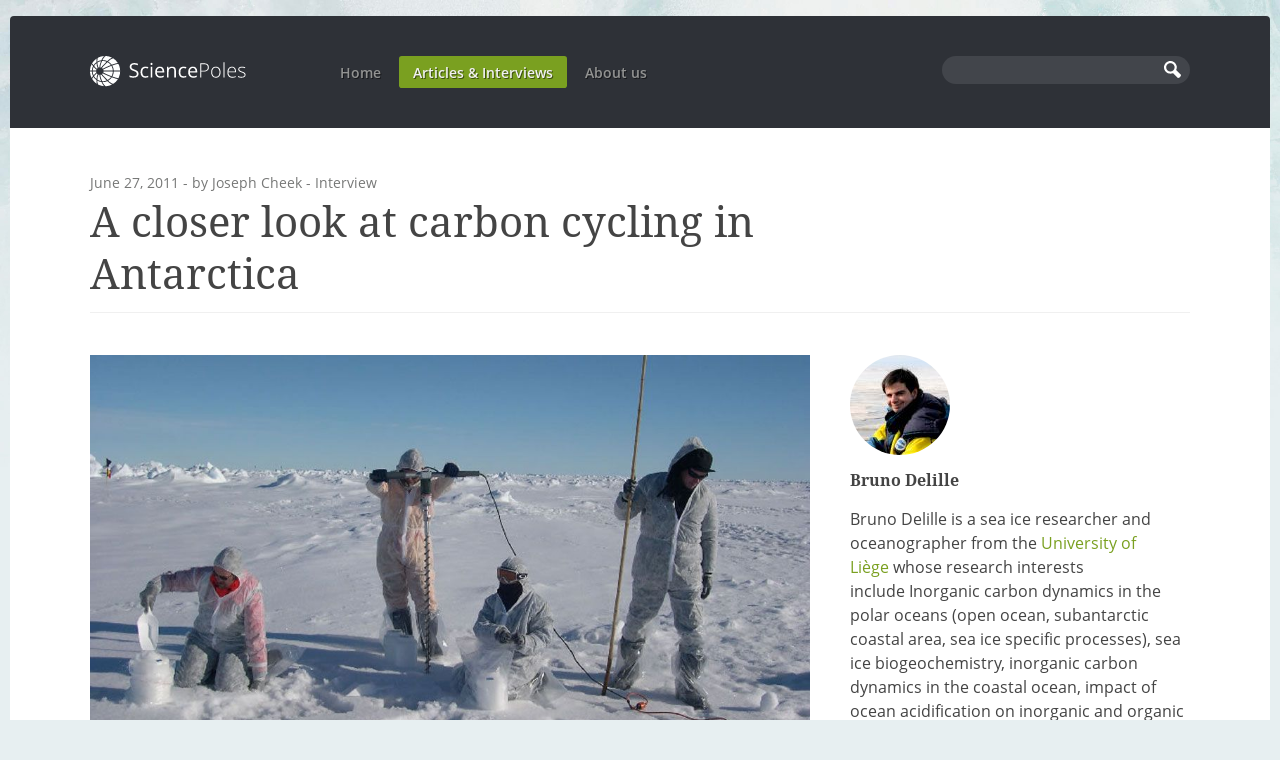

--- FILE ---
content_type: text/html; charset=UTF-8
request_url: http://www.sciencepoles.org/interview/a-closer-look-at-carbon-cycling-in-antarctica
body_size: 8842
content:

<!DOCTYPE html>

<!-- paulirish.com/2008/conditional-stylesheets-vs-css-hacks-answer-neither/ -->
<!--[if lt IE 7]><html class="no-js lt-ie9 lt-ie8 lt-ie7" lang="en"><![endif]-->
<!--[if IE 7]><html class="no-js lt-ie9 lt-ie8" lang="en"><![endif]-->
<!--[if IE 8]><html class="no-js lt-ie9" lang="en"><![endif]-->
<!--[if gt IE 8]><!--><html class="no-js" lang="en"><!--<![endif]-->

<head>
	<meta charset="utf-8" />
	<meta name="viewport" content="width=device-width" />

	<link rel="dns-prefetch" href="//use.typekit.com" />

	<link rel="shortcut icon" href="http://www.sciencepoles.org/favicon.ico" />

	<title>A closer look at carbon cycling in Antarctica - SciencePoles: polar science magazine</title>
	<meta name="description" content="Dr. Bruno Delille gives us insight into carbon cycling in Antarctica - how carbon is cycled between the atmosphere, marine life forms and deep ocean waters." />

	<!-- CSS -->
	<link rel="stylesheet" media="screen" href="http://www.sciencepoles.org/assets/css/screen.min.css" />

	<!-- Typekit -->
	<script src="//use.typekit.net/viv6tbk.js"></script>
	<script>try{Typekit.load({ async: true });}catch(e){}</script>

	<!-- JS -->
	<script src="http://www.sciencepoles.org/assets/js/libs/modernizr.min.js"></script>

</head>
<body>

	<div class="wrapper">

		<header class="pageheader">

			<div class="pageheader__logo">
				<p class="sitelogo"><a href="http://www.sciencepoles.org"><img src="/assets/img/logo.png" alt="SciencePoles" /></a></p>
			</div>

			<nav class="pageheader__mainnav">
				<ul class="mainnav">
					<li class="mainnav__item"><a href="http://www.sciencepoles.org">Home</a></li>
					<li class="mainnav__item mainnav__item--current"><a href="http://www.sciencepoles.org/articles">Articles &amp; Interviews</a></li>
					<li class="mainnav__item"><a href="http://www.sciencepoles.org/about">About us</a></li>
				</ul>
			</nav>

			<nav class="pageheader__mainnav--compact">
				<a href="#footernav" class="navbutton navbutton--nav">Go to navigation</a>
			</nav>

			<div class="pageheader__search">
				
					<form class="searchform" method="post" action="http://www.sciencepoles.org/"  >
<div class='hiddenFields'>
<input type="hidden" name="ACT" value="2" />
<input type="hidden" name="RES" value="10" />
<input type="hidden" name="meta" value="X+3IF50T2hhQB13J//xVOSAfnTx5IXG5jnZvSyU/QVm651zlYRHY1r5PQ/a0QIio5NPNz8pCm7mULMjN5cychtyJ4Uz0QqLjjZr/awf8TEXwJdG4I382vaWbw6a/gyOX2qzOqI+HLAbsCWdr3OGfe406KQzjDSuM6GIv/ipIRtKSs5u2mOfjYuStf5tcTojkSgqaiJQOb31PKHKLwxLIsxRi0M50yOarHsF2Vu4kjtFMaR51a9veKC0E3BAPjrDpIuqWY6EgIWSqoMWXxNSLVEqw+vo80IDYXT9KyqVR14pVS2y1TVSF7mAnyYmJGV3kkQ1oyv0F5iQlVVjbDu01qK/sWYFknInViPkH58v1VSt8qlq6uhjZM2zy6ep4617re9uul2Kvw1J7zcgZh1cEs1yHU/+S3UzTt4/JByaarKs=" />
<input type="hidden" name="site_id" value="1" />
<input type="hidden" name="csrf_token" value="7fe02e98b03e788e5bae273fe40a3529cc55a601" />
</div>


						<div>
							<label for="searchform" class="searchform__label">Search: </label>
							<input type="search" class="searchform__field" name="keywords" id="searchform" /><input type="submit" class="searchform__submit" value="Search" />
						</div>
					</form>
				
			</div>

			<nav class="pageheader__search--compact">
				<a href="http://www.sciencepoles.org/search" class="navbutton navbutton--search">Search Page</a>
			</nav>

		</header>

		<div class="pagecontent">

			
			

		<article>

			<p class="meta-info  meta-info--notop"><time datetime="2011-06-27">June 27, 2011</time> - by Joseph Cheek - Interview</p>
			<h1 class="h1">A closer look at carbon cycling in Antarctica</h1>

			<div class="grid  grid--spaced">
				<div class="grid__unit  large-span-8of12">

					<figure class="figure  figure--hero">
						<p class="imgholder"><a href="http://www.sciencepoles.org/assets/uploads/interviews_images/sampling_antarctic_pack_ice.jpg"><img src="/assets/ceimg_cache/7a7f37e696d849f5/sampling_antarctic_pack_ice_1024_576_80_s_c1_c_c.jpg" alt="Sampling Antarctic pack ice in trace metal clean conditions" /></a></p>
						<figcaption class="figure__caption">
							<p class="figure__captiontext">Sampling Antarctic pack ice in trace metal clean conditions</p>
							<p class="figure__captioncopyright">&copy; BRUNO DELILLE</p>
						</figcaption>
					</figure>

					<div class="wysiwyg">
						<div class="item-intro">
							<p>Dr. Bruno Delille is a sea ice researcher and oceanographer from the <a href="http://www.ulg.ac.be/cms/c_5000/home">University of Li&egrave;ge</a> in Belgium. He has been involved in past research projects such as <a href="http://www.co2.ulg.ac.be/belcanto/index.htm">BELCANTO</a> (BELgian research on Carbon uptake in the ANTarctic Ocean), which was studying carbon cycling (how carbon is cycled between atmosphere, marine life forms and deep ocean waters).</p>
						</div>

						<p>He is currently involved in the follow-up research project, <a href="http://www.co2.ulg.ac.be/bigsouth/">BIGSOUTH</a> (BIoGeochemical cycles in the SOUTHern ocean), which has been looking at fluxes of greenhouse gasses between the ocean, sea ice and the atmosphere as well as biogeochemical processes (processes that involve substances organisms such as phytoplankton and other primary producers at the bottom of the food chain produce) taking place in sea ice covered areas in the Southern Ocean.</p>

<p>In this interview, Dr. Delille discusses each of these research projects.</p>

<p class="interview-question"><strong>You were involved in the BELCANTO project, which recently ended. Could you tell us about that project?</strong></p>

<p>The BELCANTO project was designed to investigate carbon cycling in the Southern Ocean between the atmosphere and the various layers of the ocean, particularly in light of climate change.</p>

<p>The Southern Ocean is a strong sink for atmospheric carbon dioxide (CO<sub>2</sub>). It is also believed to have played a significant role in the transition between the Earth&rsquo;s glacial and interglacial periods, which is why the changes the Southern Ocean is currently undergoing as a consequence of climate change are of particular interest. <a href="http://www.co2.ulg.ac.be/belcanto/index.htm">BELCANTO</a> and its follow-up research project, <a href="http://www.co2.ulg.ac.be/bigsouth/">BIGSOUTH</a>, aim to give us a better understanding of the processes.</p>

<p>Another purpose of the <a href="http://www.co2.ulg.ac.be/belcanto/index.htm">BELCANTO</a> project was to design models to reproduce carbon uptake in the Southern Ocean incorporating the processes related to carbon uptake. Right now we&rsquo;re trying to get this model running accurately. But at the moment it&rsquo;s not clear whether primary producers at the bottom of the food chain in the Southern Ocean such as phytoplankton will increase or decrease as the climate changes. It&rsquo;s quite a complex process.</p>

<p class="interview-question">What do we currently know about carbon mass balance between the ocean and atmosphere, how it&rsquo;s transported, and how it&rsquo;s being affected by climate change?</p>

<p>Human activity is estimated to release 7 Gigatons (that&rsquo;s 7,000,000,000,000 kilograms) of carbon into the Earth&rsquo;s atmosphere every year. Of this 7 Gigatons, one third is absorbed by the world&rsquo;s oceans, another third is absorbed by plants in the terrestrial biosphere, and the final third remains in the atmosphere and contributes to climate warming. So the oceans are playing a tremendous role in absorbing the excess CO<sub>2</sub> human activity produces.</p>

<p>Climate change is currently affecting the oceans. In the coming years decreasing sea ice extent will be an important climate forcing mechanism, especially in the Arctic where sea ice loss is more pronounced.</p>

<p>Other phenomena we&rsquo;re currently seeing include increasing temperatures, as well as changes in weather, wind patterns, and ocean currents. And of course ocean acidification will be an issue, especially in the Arctic and Antarctic.</p>

<p class="interview-question">Why will ocean acidification be more pronounced in the Polar Regions?</p>

<p>It is not the ocean acidification per se that is the most alarming, but rather the concurrent decrease in the saturation level of calcium carbonate (CaCO<sub>3</sub>) in seawater.&nbsp; Many factors determine the saturation level of calcium carbonate:&nbsp; not only pH, but also the temperature and salinity of the seawater at a given location. In cold waters, the saturation level of calcium carbonate is lower. If this saturation level drops below a threshold value of 1, calciferous organisms will face detrimental thermodynamical conditions that will affect their ability to precipitate calcium carbonate from the ocean water to form their shells and exoskeletons.</p>

<p>Due to their lower temperatures, the polar oceans will pass this threshold earlier than oceans in more temperate parts of the planet. <a href="http://web.maths.unsw.edu.au/~bmcneil/publications/McNeil%20and%20Matear,%202008.pdf">A 2008 paper</a> published by Ben I. McNeil of the <a href="http://www.unsw.edu.au/">University of New South Wales</a> and Richard J. Matear of the <a href="http://www.cawcr.gov.au/">Centre for Australian Weather and Climate Research</a> found that this threshold could be passed in the next 30 years.</p>

<p class="interview-question">Is there a specific pH below which calciferous organisms will be seriously impacted?</p>

<p>Again, it&rsquo;s more the saturation level of calcium carbonate that&rsquo;s important. However this does depend on pH to some extent, and it wouldn&rsquo;t take much of a drop in order to reach this saturation point. Right now the oceans are at a pH of about 8.1. In order for this important threshold to be passed, the pH would probably need to drop to 7.7 or something like this &ndash; a pH level that is still slightly alkaline, but low enough to make it difficult for calciferous organisms to form their shells and exoskeletons.</p>

<p class="interview-question">Is there a limit to the amount of CO<sub>2</sub> the oceans can absorb?</p>

<p>In terms of CO<sub>2</sub> concentrations, the surface of the ocean is in equilibrium with the atmosphere, meaning both have the same concentration of CO<sub>2</sub>.&nbsp; If the concentration of CO<sub>2</sub> in the atmosphere increases, then the concentration of CO<sub>2</sub> of the surface ocean will increase to remain at the same level as the atmosphere. This increase of oceanic CO<sub>2</sub> means that the surface water is taking up CO<sub>2</sub> from the atmosphere and the increase of atmospheric CO<sub>2</sub> is mitigated. However, the more we inject CO<sub>2</sub> into the atmosphere, the less the oceans will absorb CO<sub>2</sub> to maintain the equilibrium. As a result, the oceanic uptake of CO<sub>2</sub> will steadily decrease.</p>

<p>Surface waters in the ocean eventually descend to the bottom of the ocean at places of deep water formation &ndash; where the lower temperatures and higher salinity of ocean water cause surface water to sink (in the north Atlantic and round Antarctica). This helps drive the planet&rsquo;s Thermohaline Circulation (THC) &ndash; the network of global ocean currents. It takes centuries for water to make a complete circuit around the planet via the THC, along with the CO<sub>2</sub> brought down from the surface. As a result and as long as the concentration of CO<sub>2</sub> in the atmosphere is rising, the ocean will absorb and sequester significant part of excess atmospheric CO<sub>2</sub>.</p>

<p class="interview-question">Will this deep water eventually return to the surface at areas of the oceans where deepwater upwells?</p>

<p>Yes. However the deep water is at the atmospheric CO<sub>2</sub> concentration when it left the surface, meaning at the atmospheric concentration of several centuries before. If CO<sub>2</sub> levels continue to increase, this water could be undersaturated with CO<sub>2</sub> compared to future atmospheric concentrations of CO<sub>2</sub>. As a result, this water will absorb more CO<sub>2</sub> to reach the new atmospheric CO<sub>2</sub> concentration and will eventually sink and start the cycle again.</p>

<p>But this is a cycle that takes hundreds of years to complete, which means CO<sub>2</sub> we emit into the atmosphere today will still be dissolved in ocean water centuries from now.</p>

<p class="interview-question">How can carbon be stored permanently at the bottom of the ocean?</p>

<p>The quickest way is through primary producers like phytoplankton and diatoms. They incorporate carbon into their bodies during their lifetime, and then either they sink to the bottom of the ocean after they die, or other animals that eat them and incorporate this carbon into their bodies. Animals higher up the food chain return the carbon to the sea floor either through excreting fecal matter or in their bodies after they die. This is a much faster process than ocean mixing.</p>

<p class="interview-question">What research are you currently involved with?</p>

<p>BELCANTO recently finished, but most of the scientists who worked on the program are continuing research along the same lines under a project called BIGSOUTH. This project will continue to investigate carbon cycling, but with greater emphasis on the role of sea ice. We&rsquo;re studying climate gas fluxes between the sea ice and the atmosphere as well as between sea ice and the ocean. We&rsquo;re also looking at biogeochemistry in the Southern Ocean and iron cycling. And we&rsquo;re also doing some modelling. This is the main project I&rsquo;m working on at the moment.</p>

<p>I&rsquo;m particularly interested in investigating sea ice and how it plays a role not only in influencing primary producers, which live in the sea ice, but also the role sea ice plays in climate gas exchange. It&rsquo;s only in the last seven years that scientists have started looking at gas transfer between sea ice and the atmosphere. Prior to seven years ago, sea ice was erroneously considered an inert barrier for gas exchange between the ocean and the atmosphere.</p>

<p>With the participation of Dr Jean-Louis Tison, a glaciologist from the French-speaking <a href="http://www.ulb.ac.be/">Free University of Brussels</a> (ULB), we started carrying out measurements of CO<sub>2</sub> fluxes between the sea ice and the atmosphere during the 2003-2004 Antarctic season. And then we observed gas transfer across sea ice interface and started to focus on climate gas dynamics in sea ice and related air-sea ice exchanges.</p>

<p>We also started looking at fluxes of other greenhouse gases like methane (CH<sub>4</sub>) and nitrous oxide (N<sub>2</sub>O) between the sea ice and the atmosphere. In addition to this, we&rsquo;re looking at fluxes of other climate gases that are not greenhouse gases, but play an opposite role in promoting climate cooling. We&rsquo;re focusing on dimethyl sulfide ((CH<sub>3</sub>)2S), which is a byproduct of phytoplankton and microalgae metabolism. These sulfur compounds are released into the atmosphere and can act as condensation nuclei for water droplets in the atmosphere, which essentially means they promote cloud formation. And by promoting cloud formation these sulfur compounds decrease the radiative balance of the Earth, increasing its albedo. This a hot research topic right now.</p>

<p>On top of this, we&rsquo;re studying primary production in the sea ice and iron cycling - how iron is cycled between landforms, the atmosphere, the oceans and lifeforms. The Southern Ocean is a high-nutrient and low-chlorophyll area. This means that there is an excess of nutrients that primary producers at the bottom of the food chain like phytoplankton need to grow &ndash; so more nutrients available than there are phytoplankton to consume them. However there is a lack of one important micronutrient: iron. This is important because there are theories about the transition between glacial and interglacial periods that involve changes in the iron supply in the Southern Ocean and primary production in the Southern Ocean. There are a number of hypotheses about how the ocean can play a role in these glacial-interglacial transitions.</p>

<p>So if we have more iron available in the Southern Ocean, it means there can be more primary production and thus more CO<sub>2</sub> uptake. There are geoengineering projects that have proposed adding iron in the Southern Ocean to foster primary production. This helps absorb carbon dioxide from the atmosphere as the primary producers incorporate the carbon into their bodies and transport it to the bottom of the ocean when they die. It has been hypothesized that this can decrease the impact of anthropogenic greenhouse gasses into the atmosphere.</p>

<p class="interview-question">Haven&rsquo;t these kinds of geoengineering projects proven less successful than anticipated?</p>

<p>There have been several iron fertilization experiments, and in fact they have demonstrated that seeding the Southern Ocean with iron to promote primary production won&rsquo;t work. It turns out that it&rsquo;s not a very efficient way to increase carbon uptake from the atmosphere. Yet there are still some groups who are saying that these geoengineering solutions are a way to counteract the negative effects of anthropogenic greenhouse gas emissions, but won&rsquo;t work in the end. I only mentioned these projects just to illustrate the importance of iron in primary production.</p>

<p class="interview-question">Are there any specific research activities you plan to undertake during the upcoming season in Antarctica?</p>

<p>During the 2011-2012 season, about six other Belgian researchers and I plan to go to New Zealand&rsquo;s Scott Base on Ross Island, not far from the American McMurdo Station. Starting in November, we intend to conduct a survey of climate gas fluxes between sea ice and the atmosphere along with sea ice biogeochemistry in this region. We&rsquo;ll set up instruments on the ice to be able to record gas fluxes as the sea ice retreats during the austral spring and summer and then advances during the austral autumn and winter. We plan to leave these instruments on the ice throughout the austral winter and collect readings of gas fluxes. When the ice is solid enough to walk on it at the end of the austral winter in August 2012, two people from our team will go on the ice and take ice samples. And then after a personnel rotation, I plan to return in November 2012 to finish the sampling and collect data from the previous year.</p>

<p>It&rsquo;s an important study because a year-long survey of sea ice gas fluxes and ice biogeochemistry has never been done before. Taking samples on the sea ice in the middle of the austral winter will also be a unique opportunity.</p>

<p class="interview-question">For how many years will the BIGSOUTH research project continue?</p>

<p>It&rsquo;s a four-year project funded by the <a href="http://www.belspo.be/belspo/home/port_en.stm">Belgian Federal Policy Office</a> (BELSPO). The network has been relatively active since 1996. We hope to remain active for quite a long time. There&rsquo;s still a lot to learn about these gas flux processes.</p>
					</div>

				</div><!--
		 --><div class="grid__unit  large-span-4of12">

					<div class="sidemodule">

						<div class="bio">
							<div class="bio__image">
								<p class="imgholder  bio__avatar"><img src="/assets/ceimg_cache/5f5fc9badc96c3b6/bruno_dellile_100_100_80_s_c1_c_c.jpg" width="100" height="100" alt="Bruno Delille" /></p>
							</div>
							<div class="bio__content">
								<h2 class="h4">Bruno Delille</h2>
								<p>Bruno Delille is a sea ice researcher and oceanographer from the <a href="http://www.ulg.ac.be/cms/c_5000/home">University of Li&egrave;ge</a>&nbsp;whose research interests include&nbsp;Inorganic carbon dynamics in the polar oceans (open ocean, subantarctic coastal area, sea ice specific processes), sea ice biogeochemistry, inorganic carbon dynamics in the coastal ocean, impact of ocean acidification on inorganic and organic carbon production of phytoplancton communities.</p>

								<ul class="biolinks">
									<li class="biolinks__item  biolinks__item--twitter"><a href="">Twitter</a></li>
									<li class="biolinks__item  biolinks__item--facebook"><a href="">Facebook</a></li>
									<li class="biolinks__item  biolinks__item--website"><a href="http://www.co2.ulg.ac.be/cvbd.htm">Website</a></li>
								</ul>
							</div>
						</div>

					</div>

					<div class="sidemodule">

						<ul class="categories">
								<li class="categories__item categories__item--applied"><a href="http://www.sciencepoles.org/articles/archive/category/antarctic">Antarctic</a></li><li class="categories__item categories__item--applied"><a href="http://www.sciencepoles.org/articles/archive/category/atmosphere-space">Atmosphere and Space</a></li><li class="categories__item categories__item--applied"><a href="http://www.sciencepoles.org/articles/archive/category/flora-fauna">Flora and Fauna</a></li><li class="categories__item categories__item--applied"><a href="http://www.sciencepoles.org/articles/archive/category/water-oceans">Water and Oceans</a></li>
							</ul>

					</div>

					<div class="sidemodule">

						

					</div>

				</div>
			</div>

			<section class="content-releated">
				<h2 class="title-section"><span>Read More</span></h2>

				
				
				<ul class="grid  grid--spaced"><li class="grid__unit  medium-span-6of12  large-span-3of12">

						<article>
							<p class="imgholder"><a href="http://www.sciencepoles.org/interview/eu-polarnet-towards-closer-collaboration-on-polar-research-in-europe"><img src="/assets/ceimg_cache/7a7f37e696d849f5/20130624_ANT29_6_001_StefanHendricks_1024_576_80_s_c1_c_c.jpg" alt="AWI sea ice physicists taking measurements on the sea ice in the darkness of the polar night. - &copy; Alfred-Wegener-Institut/Stefan Hendricks" /></a></p>
							<p class="meta-info"><time datetime="2015-07-17">July 17, 2015</time> - Interview</p>
							<h2 class="h3"><a href="http://www.sciencepoles.org/interview/eu-polarnet-towards-closer-collaboration-on-polar-research-in-europe">EU-PolarNet: Towards closer collaboration on polar research in Europe</a></h2>
						</article>

					</li><li class="grid__unit  medium-span-6of12  large-span-3of12"><article>
							<p class="imgholder"><a href="http://www.sciencepoles.org/interview/ice-shelf-channels-importan-features-science-is-only-starting-to-understand"><img src="/assets/ceimg_cache/7a7f37e696d849f5/belare_2012_2013_icecon_bewise_011_1024_576_80_s_c1_c_c.jpg" alt="Penguins frolic at the seaward edge of the King Baudouin Ice Shelf - &copy; International Polar Foundation" /></a></p>
							<p class="meta-info"><time datetime="2015-05-19">May 19, 2015</time> - Interview</p>
							<h2 class="h3"><a href="http://www.sciencepoles.org/interview/ice-shelf-channels-importan-features-science-is-only-starting-to-understand">Ice shelf channels: important features science is only starting to understand</a></h2>
						</article>

					</li><li class="grid__unit  medium-span-6of12  large-span-3of12"><article>
							<p class="imgholder"><a href="http://www.sciencepoles.org/interview/ice-rises-key-archives-of-de-glaciation-history"><img src="/assets/ceimg_cache/7a7f37e696d849f5/9-idem_1024_576_80_s_c1_c_c.jpg" alt="A view from the King Bauduoin Ice Shelf. - &copy; International Polar Foundation" /></a></p>
							<p class="meta-info"><time datetime="2015-03-29">March 29, 2015</time> - Interview</p>
							<h2 class="h3"><a href="http://www.sciencepoles.org/interview/ice-rises-key-archives-of-de-glaciation-history">Ice rises: key archives of de-glaciation history</a></h2>
						</article>

					</li><li class="grid__unit  medium-span-6of12  large-span-3of12"><article>
							<p class="imgholder"><a href="http://www.sciencepoles.org/interview/giant-circular-scar-on-king-baudouin-ice-shelf-a-glaciologists-perspective"><img src="/assets/ceimg_cache/7a7f37e696d849f5/002_testing_instruments_1024_576_80_s_c1_c_c.jpg" alt="Jan Lenaerts testing the instruments on the automatic weather station on the King Baudouin Ice Shelf - &copy; International Polar Foundation / Jos Van Hemelrijck" /></a></p>
							<p class="meta-info"><time datetime="2015-02-17">February 17, 2015</time> - Interview</p>
							<h2 class="h3"><a href="http://www.sciencepoles.org/interview/giant-circular-scar-on-king-baudouin-ice-shelf-a-glaciologists-perspective">The giant circular scar on the King Baudouin Ice Shelf: a glaciologist’s perspective</a></h2>
						</article>

					</li></ul>

			</section>

		</article>

	

		</div>

		<footer class="pagefooter">

			<div class="grid">
				<div class="pagefooter__nav  grid__unit  medium-span-9of12">

					<ul class="footernav">
						<li class="footernav__item"><a href="http://www.sciencepoles.org">Home</a></li><!--
				 --><li class="footernav__item footernav__item--current"><a href="http://www.sciencepoles.org/articles">Articles &amp; Interviews</a></li><!--
				 --><li class="footernav__item"><a href="http://www.sciencepoles.org/about">About us</a></li>
					</ul>

				</div><!--
		 --><div class="pagefooter__contacts  grid__unit  medium-span-3of12">

					<ul class="sitecontacts">
						<li class="sitecontacts__item  sitecontacts__item--twitter"><a href="https://twitter.com/sciencepoles/">Twitter</a></li>
						<li class="sitecontacts__item  sitecontacts__item--facebook"><a href="https://www.facebook.com/sciencepoles">Facebook</a></li>
						<li class="sitecontacts__item  sitecontacts__item--email"><a href="mailto:info@sciencepoles.org">Email</a></li>
					</ul>

				</div>
			</div>

			<div class="pagefooter__copyright">
				<p class="site-copyright">&copy; 2016 <a href="http://www.polarfoundation.org">International Polar Foundation</a></p>
			</div>

		</footer>

	</div>

	<script>
		(function(i,s,o,g,r,a,m){i['GoogleAnalyticsObject']=r;i[r]=i[r]||function(){
		(i[r].q=i[r].q||[]).push(arguments)},i[r].l=1*new Date();a=s.createElement(o),
		m=s.getElementsByTagName(o)[0];a.async=1;a.src=g;m.parentNode.insertBefore(a,m)
		})(window,document,'script','//www.google-analytics.com/analytics.js','ga');
		ga('create', 'UA-8690583-3', 'sciencepoles.org');
		ga('send', 'pageview');
	</script>
</body>
</html>

	
	

		
		

		
		
		
		

		
		
		
		
		

		
		
		

		
		
		
		

		
		
		
		
		
		

		
		

		
		

		
		

	

	
	

	
	

--- FILE ---
content_type: text/css
request_url: http://www.sciencepoles.org/assets/css/screen.min.css
body_size: 26875
content:
/*! normalize.css v3.0.2 | MIT License | git.io/normalize */html{-ms-text-size-adjust:100%;-webkit-text-size-adjust:100%}article,aside,details,figcaption,figure,footer,header,hgroup,main,menu,nav,section,summary{display:block}audio,canvas,progress,video{display:inline-block;vertical-align:baseline}audio:not([controls]){display:none;height:0}[hidden],template{display:none}a{background-color:transparent}a:active,a:hover{outline:0}abbr[title]{border-bottom:1px dotted}b,strong{font-weight:700}dfn{font-style:italic}h1{font-size:2em;margin:.67em 0}mark{background:#ff0;color:#000}small{font-size:80%}sub,sup{font-size:75%;line-height:0;position:relative;vertical-align:baseline}sup{top:-.5em}sub{bottom:-.25em}img{border:0}svg:not(:root){overflow:hidden}figure{margin:1em 40px}hr{box-sizing:content-box;height:0}pre{overflow:auto}code,kbd,pre,samp{font-family:monospace,monospace;font-size:1em}button,input,optgroup,select,textarea{color:inherit;font:inherit;margin:0}button{overflow:visible}button,select{text-transform:none}button,html input[type=button],input[type=reset],input[type=submit]{-webkit-appearance:button;cursor:pointer}button[disabled],html input[disabled]{cursor:default}button::-moz-focus-inner,input::-moz-focus-inner{border:0;padding:0}input{line-height:normal}input[type=checkbox],input[type=radio]{box-sizing:border-box;padding:0}input[type=number]::-webkit-inner-spin-button,input[type=number]::-webkit-outer-spin-button{height:auto}input[type=search]{-webkit-appearance:textfield;box-sizing:content-box}input[type=search]::-webkit-search-cancel-button,input[type=search]::-webkit-search-decoration{-webkit-appearance:none}fieldset{border:1px solid silver;margin:0 2px;padding:.35em .625em .75em}legend{border:0;padding:0}textarea{overflow:auto}optgroup{font-weight:700}table{border-collapse:collapse;border-spacing:0}td,th{padding:0}.bio:after,.bio:before,.clearfix:after,.clearfix:before,.mediaobject:after,.mediaobject:before,.pageheader:after,.pageheader:before{content:"";display:table}.bio:after,.clearfix:after,.mediaobject:after,.pageheader:after{clear:both}.lt-ie8 .bio,.lt-ie8 .clearfix,.lt-ie8 .mediaobject,.lt-ie8 .pageheader{min-height:1%}.biolinks,.categories,.footernav,.list-bare,.list-spaced,.mainnav,.sitecontacts,.yearlyarchives{list-style:none;margin:0;padding:0}.hide{position:absolute;overflow:hidden;clip:rect(0 0 0 0);height:1px;width:1px;margin:-1px;padding:0;border:0}.biolinks__item>a,.hidecontent,.sitecontacts__item>a,.sitelogo>a{text-indent:100%;white-space:nowrap;overflow:hidden}.aligncenter{text-align:center}.alignleft{text-align:left}.alignright{text-align:right}.mediaobject{display:block}.mediaobject__image{float:left;margin-right:1em}.mediaobject__image--reverse{float:right;margin-left:1em}.mediaobject__content{overflow:hidden}body{margin:0;padding:0;background-color:#E7EFF1;color:#444}@media only all and (min-width:78.75em){body{background-color:#E7EFF1;background-image:url(../img/bkg_page.jpg);background-repeat:no-repeat;background-position:50% 0;background-size:100% auto}}dd,fieldset,figure,form,h1,h2,h3,h4,h5,h6,hr,ol,p,pre,table,ul{margin-top:0;padding-top:0}html{font:normal 100%/1.5 open-sans,Helvetica,Arial,sans-serif}.h1,.h2,.h3,.h4{margin:0 0 1em;padding:0;font-weight:400;font-family:droid-serif,Georgia,serif;line-height:1.25}.h1{font-size:28px;font-size:1.75rem;padding-bottom:.25em;border-bottom:1px solid #F0F0F0}@media only all and (min-width:47.5em){.h1{font-size:36px;font-size:2.25rem}}@media only all and (min-width:64em){.h1{padding:0 30.90909% .25em 0}}@media only all and (min-width:78.75em){.h1{font-size:42px;font-size:2.625rem}}.h1--nobottom{margin-bottom:0}.h2{margin-bottom:.5em;font-size:24px;font-size:1.5rem}@media only all and (min-width:64em){.h2{font-size:28px;font-size:1.75rem}}.h3{font-weight:700;font-size:18px;font-size:1.125rem}.h4{font-weight:700;font-size:16px;font-size:1rem}.title-section{margin:0 0 3em;padding:0;text-transform:uppercase;color:#777877;font:400 .875em/1.1 open-sans,Helvetica,Arial,sans-serif;background:url(../img/bkg_title_section.png) 0 50% repeat-x}.title-section span{padding:0 1em 0 0;background:#fff}.wysiwyg h1,.wysiwyg h2,.wysiwyg h3,.wysiwyg h4{font-weight:700;line-height:1.25;font-family:droid-serif,Georgia,serif;margin-bottom:.75em}.wysiwyg h1,.wysiwyg h2{font-size:18px;font-size:1.125rem}@media only all and (min-width:47.5em){.wysiwyg h1,.wysiwyg h2{font-size:21px;font-size:1.3125rem}}@media only all and (min-width:64em){.wysiwyg h1,.wysiwyg h2{font-size:24px;font-size:1.5rem}}.wysiwyg h3{font-size:16px;font-size:1rem}@media only all and (min-width:47.5em){.wysiwyg h3{font-size:18px;font-size:1.125rem}}@media only all and (min-width:64em){.wysiwyg h3{font-size:21px;font-size:1.3125rem}}.wysiwyg h4{font-size:14px;font-size:.875rem}@media only all and (min-width:47.5em){.wysiwyg h4{font-size:16px;font-size:1rem}}@media only all and (min-width:64em){.wysiwyg h4{font-size:18px;font-size:1.125rem}}.wysiwyg .interview-question{font-family:droid-serif,Georgia,serif;font-weight:700;font-size:17px;font-size:1.0625rem;line-height:1.5}.meta-info{margin:1.5em 0 .5em;padding:0;font:400 .875em/1 open-sans,Helvetica,Arial,sans-serif;color:#777877}.meta-info a:hover{color:#333;text-decoration:none}.meta-info--notop{margin-top:0}@media only all and (min-width:47.5em){.meta-info--notop--medium{margin-top:0}}.item-intro{font-weight:500;font-size:16px;font-size:1rem;line-height:1.5;font-family:droid-serif,Georgia,serif;color:#333}@media only all and (min-width:47.5em){.item-intro{font-size:18px;font-size:1.125rem}}a{color:#7AA020;text-decoration:none;-webkit-transition:all .2s linear;transition:all .2s linear}a:hover{text-decoration:underline}h1 a,h2 a,h3 a,h4 a{color:#333;text-decoration:none}h1 a:hover,h2 a:hover,h3 a:hover,h4 a:hover{color:#7AA020;text-decoration:none}.btn{display:inline-block;padding:.75em 1.5em;margin-top:1em;background:#333;color:#fff;border-radius:.25em;font-size:.875em;font-weight:600;font-family:open-sans,Helvetica,Arial,sans-serif;text-transform:uppercase;text-shadow:1px 1px 0 rgba(0,0,0,.5);-webkit-transition:all .25s linear;transition:all .25s linear;text-decoration:none}.btn:hover{text-decoration:none;background:#0d0d0d}.btn--hollow{background:0 0;color:#7AA020;border:2px solid #7AA020;text-shadow:none}.btn--hollow:hover{border-color:#444;color:#444;text-decoration:none;background:0 0}.grid{display:block;margin:0 0 0 -2.5em;padding:0;list-style:none}.grid--center{text-align:center}.grid--center>.grid__unit{text-align:left}.grid--right{text-align:right}.grid--right>.grid__unit{text-align:left}.grid--spaced>.grid__unit{margin-bottom:2.5em}.grid--gutterless{margin-left:0}.grid--gutterless>.grid__unit{padding-left:0}.grid__unit{margin:0;padding:0 0 0 2.5em;display:inline-block;vertical-align:top;box-sizing:border-box;width:100%}.span-full{width:100%}.span-1of10{width:10%}.span-2of10{width:20%}.span-3of10{width:30%}.span-4of10{width:40%}.span-5of10,.span-6of12{width:50%}.span-6of10{width:60%}.span-7of10{width:70%}.span-8of10{width:80%}.span-9of10{width:90%}.span-1of12{width:8.33333%}.span-2of12{width:16.66667%}.span-3of12{width:25%}.span-4of12{width:33.33333%}.span-5of12{width:41.66667%}.span-7of12{width:58.33333%}.span-8of12{width:66.66667%}.span-9of12{width:75%}.span-10of12{width:83.33333%}.span-11of12{width:91.66667%}.push-full{position:relative;left:100%}.push-1of10{position:relative;left:10%}.push-2of10{position:relative;left:20%}.push-3of10{position:relative;left:30%}.push-4of10{position:relative;left:40%}.push-5of10,.push-6of12{position:relative;left:50%}.push-6of10{position:relative;left:60%}.push-7of10{position:relative;left:70%}.push-8of10{position:relative;left:80%}.push-9of10{position:relative;left:90%}.push-1of12{position:relative;left:8.33333%}.push-2of12{position:relative;left:16.66667%}.push-3of12{position:relative;left:25%}.push-4of12{position:relative;left:33.33333%}.push-5of12{position:relative;left:41.66667%}.push-7of12{position:relative;left:58.33333%}.push-8of12{position:relative;left:66.66667%}.push-9of12{position:relative;left:75%}.push-10of12{position:relative;left:83.33333%}.push-11of12{position:relative;left:91.66667%}.pull-full{position:relative;right:100%}.pull-1of10{position:relative;right:10%}.pull-2of10{position:relative;right:20%}.pull-3of10{position:relative;right:30%}.pull-4of10{position:relative;right:40%}.pull-5of10,.pull-6of12{position:relative;right:50%}.pull-6of10{position:relative;right:60%}.pull-7of10{position:relative;right:70%}.pull-8of10{position:relative;right:80%}.pull-9of10{position:relative;right:90%}.pull-1of12{position:relative;right:8.33333%}.pull-2of12{position:relative;right:16.66667%}.pull-3of12{position:relative;right:25%}.pull-4of12{position:relative;right:33.33333%}.pull-5of12{position:relative;right:41.66667%}.pull-7of12{position:relative;right:58.33333%}.pull-8of12{position:relative;right:66.66667%}.pull-9of12{position:relative;right:75%}.pull-10of12{position:relative;right:83.33333%}.pull-11of12{position:relative;right:91.66667%}@media only all and (min-width:37.5em){.small-span-full{width:100%}.small-span-1of10{width:10%}.small-span-2of10{width:20%}.small-span-3of10{width:30%}.small-span-4of10{width:40%}.small-span-5of10,.small-span-6of12{width:50%}.small-span-6of10{width:60%}.small-span-7of10{width:70%}.small-span-8of10{width:80%}.small-span-9of10{width:90%}.small-span-1of12{width:8.33333%}.small-span-2of12{width:16.66667%}.small-span-3of12{width:25%}.small-span-4of12{width:33.33333%}.small-span-5of12{width:41.66667%}.small-span-7of12{width:58.33333%}.small-span-8of12{width:66.66667%}.small-span-9of12{width:75%}.small-span-10of12{width:83.33333%}.small-span-11of12{width:91.66667%}.small-push-full{position:relative;left:100%}.small-push-1of10{position:relative;left:10%}.small-push-2of10{position:relative;left:20%}.small-push-3of10{position:relative;left:30%}.small-push-4of10{position:relative;left:40%}.small-push-5of10,.small-push-6of12{position:relative;left:50%}.small-push-6of10{position:relative;left:60%}.small-push-7of10{position:relative;left:70%}.small-push-8of10{position:relative;left:80%}.small-push-9of10{position:relative;left:90%}.small-push-1of12{position:relative;left:8.33333%}.small-push-2of12{position:relative;left:16.66667%}.small-push-3of12{position:relative;left:25%}.small-push-4of12{position:relative;left:33.33333%}.small-push-5of12{position:relative;left:41.66667%}.small-push-7of12{position:relative;left:58.33333%}.small-push-8of12{position:relative;left:66.66667%}.small-push-9of12{position:relative;left:75%}.small-push-10of12{position:relative;left:83.33333%}.small-push-11of12{position:relative;left:91.66667%}.small-pull-full{position:relative;right:100%}.small-pull-1of10{position:relative;right:10%}.small-pull-2of10{position:relative;right:20%}.small-pull-3of10{position:relative;right:30%}.small-pull-4of10{position:relative;right:40%}.small-pull-5of10,.small-pull-6of12{position:relative;right:50%}.small-pull-6of10{position:relative;right:60%}.small-pull-7of10{position:relative;right:70%}.small-pull-8of10{position:relative;right:80%}.small-pull-9of10{position:relative;right:90%}.small-pull-1of12{position:relative;right:8.33333%}.small-pull-2of12{position:relative;right:16.66667%}.small-pull-3of12{position:relative;right:25%}.small-pull-4of12{position:relative;right:33.33333%}.small-pull-5of12{position:relative;right:41.66667%}.small-pull-7of12{position:relative;right:58.33333%}.small-pull-8of12{position:relative;right:66.66667%}.small-pull-9of12{position:relative;right:75%}.small-pull-10of12{position:relative;right:83.33333%}.small-pull-11of12{position:relative;right:91.66667%}}@media only all and (min-width:47.5em){.medium-span-full{width:100%}.medium-span-1of10{width:10%}.medium-span-2of10{width:20%}.medium-span-3of10{width:30%}.medium-span-4of10{width:40%}.medium-span-5of10,.medium-span-6of12{width:50%}.medium-span-6of10{width:60%}.medium-span-7of10{width:70%}.medium-span-8of10{width:80%}.medium-span-9of10{width:90%}.medium-span-1of12{width:8.33333%}.medium-span-2of12{width:16.66667%}.medium-span-3of12{width:25%}.medium-span-4of12{width:33.33333%}.medium-span-5of12{width:41.66667%}.medium-span-7of12{width:58.33333%}.medium-span-8of12{width:66.66667%}.medium-span-9of12{width:75%}.medium-span-10of12{width:83.33333%}.medium-span-11of12{width:91.66667%}.medium-push-full{position:relative;left:100%}.medium-push-1of10{position:relative;left:10%}.medium-push-2of10{position:relative;left:20%}.medium-push-3of10{position:relative;left:30%}.medium-push-4of10{position:relative;left:40%}.medium-push-5of10,.medium-push-6of12{position:relative;left:50%}.medium-push-6of10{position:relative;left:60%}.medium-push-7of10{position:relative;left:70%}.medium-push-8of10{position:relative;left:80%}.medium-push-9of10{position:relative;left:90%}.medium-push-1of12{position:relative;left:8.33333%}.medium-push-2of12{position:relative;left:16.66667%}.medium-push-3of12{position:relative;left:25%}.medium-push-4of12{position:relative;left:33.33333%}.medium-push-5of12{position:relative;left:41.66667%}.medium-push-7of12{position:relative;left:58.33333%}.medium-push-8of12{position:relative;left:66.66667%}.medium-push-9of12{position:relative;left:75%}.medium-push-10of12{position:relative;left:83.33333%}.medium-push-11of12{position:relative;left:91.66667%}.medium-pull-full{position:relative;right:100%}.medium-pull-1of10{position:relative;right:10%}.medium-pull-2of10{position:relative;right:20%}.medium-pull-3of10{position:relative;right:30%}.medium-pull-4of10{position:relative;right:40%}.medium-pull-5of10,.medium-pull-6of12{position:relative;right:50%}.medium-pull-6of10{position:relative;right:60%}.medium-pull-7of10{position:relative;right:70%}.medium-pull-8of10{position:relative;right:80%}.medium-pull-9of10{position:relative;right:90%}.medium-pull-1of12{position:relative;right:8.33333%}.medium-pull-2of12{position:relative;right:16.66667%}.medium-pull-3of12{position:relative;right:25%}.medium-pull-4of12{position:relative;right:33.33333%}.medium-pull-5of12{position:relative;right:41.66667%}.medium-pull-7of12{position:relative;right:58.33333%}.medium-pull-8of12{position:relative;right:66.66667%}.medium-pull-9of12{position:relative;right:75%}.medium-pull-10of12{position:relative;right:83.33333%}.medium-pull-11of12{position:relative;right:91.66667%}}@media only all and (min-width:64em){.large-span-full{width:100%}.large-span-1of10{width:10%}.large-span-2of10{width:20%}.large-span-3of10{width:30%}.large-span-4of10{width:40%}.large-span-5of10,.large-span-6of12{width:50%}.large-span-6of10{width:60%}.large-span-7of10{width:70%}.large-span-8of10{width:80%}.large-span-9of10{width:90%}.large-span-1of12{width:8.33333%}.large-span-2of12{width:16.66667%}.large-span-3of12{width:25%}.large-span-4of12{width:33.33333%}.large-span-5of12{width:41.66667%}.large-span-7of12{width:58.33333%}.large-span-8of12{width:66.66667%}.large-span-9of12{width:75%}.large-span-10of12{width:83.33333%}.large-span-11of12{width:91.66667%}.large-push-full{position:relative;left:100%}.large-push-1of10{position:relative;left:10%}.large-push-2of10{position:relative;left:20%}.large-push-3of10{position:relative;left:30%}.large-push-4of10{position:relative;left:40%}.large-push-5of10,.large-push-6of12{position:relative;left:50%}.large-push-6of10{position:relative;left:60%}.large-push-7of10{position:relative;left:70%}.large-push-8of10{position:relative;left:80%}.large-push-9of10{position:relative;left:90%}.large-push-1of12{position:relative;left:8.33333%}.large-push-2of12{position:relative;left:16.66667%}.large-push-3of12{position:relative;left:25%}.large-push-4of12{position:relative;left:33.33333%}.large-push-5of12{position:relative;left:41.66667%}.large-push-7of12{position:relative;left:58.33333%}.large-push-8of12{position:relative;left:66.66667%}.large-push-9of12{position:relative;left:75%}.large-push-10of12{position:relative;left:83.33333%}.large-push-11of12{position:relative;left:91.66667%}.large-pull-full{position:relative;right:100%}.large-pull-1of10{position:relative;right:10%}.large-pull-2of10{position:relative;right:20%}.large-pull-3of10{position:relative;right:30%}.large-pull-4of10{position:relative;right:40%}.large-pull-5of10,.large-pull-6of12{position:relative;right:50%}.large-pull-6of10{position:relative;right:60%}.large-pull-7of10{position:relative;right:70%}.large-pull-8of10{position:relative;right:80%}.large-pull-9of10{position:relative;right:90%}.large-pull-1of12{position:relative;right:8.33333%}.large-pull-2of12{position:relative;right:16.66667%}.large-pull-3of12{position:relative;right:25%}.large-pull-4of12{position:relative;right:33.33333%}.large-pull-5of12{position:relative;right:41.66667%}.large-pull-7of12{position:relative;right:58.33333%}.large-pull-8of12{position:relative;right:66.66667%}.large-pull-9of12{position:relative;right:75%}.large-pull-10of12{position:relative;right:83.33333%}.large-pull-11of12{position:relative;right:91.66667%}}@media only all and (min-width:78.75em){.xlarge-span-full{width:100%}.xlarge-span-1of10{width:10%}.xlarge-span-2of10{width:20%}.xlarge-span-3of10{width:30%}.xlarge-span-4of10{width:40%}.xlarge-span-5of10,.xlarge-span-6of12{width:50%}.xlarge-span-6of10{width:60%}.xlarge-span-7of10{width:70%}.xlarge-span-8of10{width:80%}.xlarge-span-9of10{width:90%}.xlarge-span-1of12{width:8.33333%}.xlarge-span-2of12{width:16.66667%}.xlarge-span-3of12{width:25%}.xlarge-span-4of12{width:33.33333%}.xlarge-span-5of12{width:41.66667%}.xlarge-span-7of12{width:58.33333%}.xlarge-span-8of12{width:66.66667%}.xlarge-span-9of12{width:75%}.xlarge-span-10of12{width:83.33333%}.xlarge-span-11of12{width:91.66667%}.xlarge-push-full{position:relative;left:100%}.xlarge-push-1of10{position:relative;left:10%}.xlarge-push-2of10{position:relative;left:20%}.xlarge-push-3of10{position:relative;left:30%}.xlarge-push-4of10{position:relative;left:40%}.xlarge-push-5of10,.xlarge-push-6of12{position:relative;left:50%}.xlarge-push-6of10{position:relative;left:60%}.xlarge-push-7of10{position:relative;left:70%}.xlarge-push-8of10{position:relative;left:80%}.xlarge-push-9of10{position:relative;left:90%}.xlarge-push-1of12{position:relative;left:8.33333%}.xlarge-push-2of12{position:relative;left:16.66667%}.xlarge-push-3of12{position:relative;left:25%}.xlarge-push-4of12{position:relative;left:33.33333%}.xlarge-push-5of12{position:relative;left:41.66667%}.xlarge-push-7of12{position:relative;left:58.33333%}.xlarge-push-8of12{position:relative;left:66.66667%}.xlarge-push-9of12{position:relative;left:75%}.xlarge-push-10of12{position:relative;left:83.33333%}.xlarge-push-11of12{position:relative;left:91.66667%}.xlarge-pull-full{position:relative;right:100%}.xlarge-pull-1of10{position:relative;right:10%}.xlarge-pull-2of10{position:relative;right:20%}.xlarge-pull-3of10{position:relative;right:30%}.xlarge-pull-4of10{position:relative;right:40%}.xlarge-pull-5of10,.xlarge-pull-6of12{position:relative;right:50%}.xlarge-pull-6of10{position:relative;right:60%}.xlarge-pull-7of10{position:relative;right:70%}.xlarge-pull-8of10{position:relative;right:80%}.xlarge-pull-9of10{position:relative;right:90%}.xlarge-pull-1of12{position:relative;right:8.33333%}.xlarge-pull-2of12{position:relative;right:16.66667%}.xlarge-pull-3of12{position:relative;right:25%}.xlarge-pull-4of12{position:relative;right:33.33333%}.xlarge-pull-5of12{position:relative;right:41.66667%}.xlarge-pull-7of12{position:relative;right:58.33333%}.xlarge-pull-8of12{position:relative;right:66.66667%}.xlarge-pull-9of12{position:relative;right:75%}.xlarge-pull-10of12{position:relative;right:83.33333%}.xlarge-pull-11of12{position:relative;right:91.66667%}}.wrapper{margin:0 auto;padding:0;max-width:1260px}@media only all and (min-width:78.75em){.wrapper{margin:1em auto}}.pagecontent,.pagefooter,.pageheader{padding-left:6.34921%;padding-right:6.34921%;background-color:#fff}.pagecontent{padding-top:3em;padding-bottom:3em;background-color:#fff}.pageheader{padding-top:1em;padding-bottom:1em;background:#2E3137}@media only all and (min-width:47.5em){.pageheader{padding-top:2.5em;padding-bottom:2.5em}}@media only all and (min-width:78.75em){.pageheader{border-radius:.25em .25em 0 0}}.pageheader__logo{float:left;margin:0;padding:0}.pageheader__mainnav{display:none}@media only all and (min-width:47.5em){.pageheader__mainnav{display:block;float:left}}.pageheader__mainnav--compact{float:right}@media only all and (min-width:47.5em){.pageheader__mainnav--compact{display:none}}.pageheader__search{display:none}@media only all and (min-width:64em){.pageheader__search{display:block;float:right}}.pageheader__search--compact{float:right}@media only all and (min-width:64em){.pageheader__search--compact{display:none}}.sitelogo{margin:0;padding:0}.sitelogo>a{display:block;width:156px;height:31px;background-image:url([data-uri]);background-repeat:no-repeat;background-position:0 0}.no-svg .sitelogo>a{background-image:url(../img/logo_white.png)}.mainnav{margin-left:5em}.mainnav__item{display:inline-block}.mainnav__item>a{display:inline-block;padding:.4em 1em;font-size:14px;font-size:.875rem;font-weight:600;text-decoration:none;color:#929392;text-shadow:1px 1px 0 rgba(0,0,0,.5)}.mainnav__item>a:hover{color:#bbb}.mainnav__item--current>a,.mainnav__item--current>a:hover{background:#7AA020;border-radius:.2em;color:#f1f1f1}.navbutton{display:block;margin:0;padding:0;width:30px;height:30px;overflow:hidden;text-indent:-9999px;background-image:url([data-uri]);background-repeat:no-repeat}.no-svg .navbutton{background-image:url(../img/sprite_global.png)}.navbutton--search{background-position:0 0}.navbutton--nav{background-position:-100px 0;margin-left:.625em}.searchform{margin:0;padding:0}.searchform__label,.searchform__submit{display:none}.searchform__field{box-sizing:border-box;padding:.2em 2em .2em 1em;max-width:200px;border-radius:20px;border:none;background-color:#42454b;background-position:96% 50%;background-repeat:no-repeat;color:#F0F0F0;background-image:url([data-uri])}.no-svg .searchform__field{background-image:url(../img/icn_search.png)}.pagefooter{padding-top:2em;padding-bottom:2em;background-color:#2E3137}@media only all and (min-width:78.75em){.pagefooter{border-radius:0 0 .25em .25em}}.pagefooter__nav{margin-bottom:1em}@media only all and (min-width:47.5em){.pagefooter__nav{margin-bottom:0}}.pagefooter__contacts{margin-top:1em}@media only all and (min-width:47.5em){.pagefooter__contacts{margin-top:0}}.pagefooter__copyright{margin-top:1em;padding-top:1em;border-top:1px solid #3b3c3b}.footernav__item{display:block;border-top:1px solid #444}@media only all and (min-width:47.5em){.footernav__item{display:inline-block;border:none}.footernav__item:after{content:"//";display:inline-block;color:#777877}}.footernav__item:last-child{border-bottom:1px solid #444}@media only all and (min-width:47.5em){.footernav__item:last-child{border:none}.footernav__item:last-child:after{display:none}}.footernav__item>a{position:relative;display:block;padding:.75em .2em;color:#7AA020;text-decoration:none}@media only all and (min-width:47.5em){.footernav__item>a{display:inline-block}}.footernav__item>a:hover{color:#f7f7f7;background:#292c31}@media only all and (min-width:47.5em){.footernav__item>a:hover{color:#F0F0F0;background:0 0}}.footernav__item>a:after{content:"";display:inline-block;position:absolute;top:50%;right:0;height:10px;width:5px;margin-top:-5px;background:url([data-uri]) -200px 0 no-repeat}.no-svg .footernav__item>a:after{background:url([data-uri]) -200px 0 no-repeat}@media only all and (min-width:47.5em){.footernav__item>a:after{display:none}}@media only all and (min-width:47.5em){.sitecontacts{text-align:right}}.sitecontacts__item{display:inline-block}.sitecontacts__item>a{display:block;width:30px;height:30px;opacity:.5;background-repeat:no-repeat;background-image:url([data-uri])}.no-svg .sitecontacts__item>a{background-image:url(../img/sprite_global.png)}.sitecontacts__item>a:hover{opacity:.75}.sitecontacts__item--twitter>a{background-position:0 -100px}.sitecontacts__item--facebook>a{background-position:-100px -100px}.sitecontacts__item--email>a{background-position:-200px -100px}.site-copyright{margin:0;padding:0;color:#777877}.site-copyright>a{color:#999;text-decoration:none}.site-copyright>a:hover{color:#F0F0F0}.icon:before{content:"";display:inline-block;vertical-align:middle;margin-right:.35em;width:1.125em;height:1.125em;background-repeat:no-repeat;background-size:cover}.icon--archive:before{background-image:url([data-uri])}.no-svg .icon--archive:before{background-image:url(../img/icons/icon_archive.png)}.icon--rss:before{background-image:url([data-uri])}.no-svg .icon--rss:before{background-image:url(../img/icons/icon_rss.png)}.icon--link:before{background-image:url([data-uri])}.no-svg .icon--link:before{background-image:url(../img/icons/icon_link.png)}.icon--phone:before{background-image:url([data-uri])}.no-svg .icon--phone:before{background-image:url(../img/icons/icon_phone.png)}.icon--email:before{background-image:url([data-uri])}.no-svg .icon--email:before{background-image:url(../img/icons/icon_email.png)}.icon--facebook:before{background-image:url([data-uri])}.no-svg .icon--facebook:before{background-image:url(../img/icons/icon_facebook.png)}.icon--twitter:before{background-image:url([data-uri])}.no-svg .icon--twitter:before{background-image:url(../img/icons/icon_twitter.png)}.icon--external:before{background-image:url([data-uri])}.no-svg .icon--external:before{background-image:url(../img/icons/icon_external.png)}form p{margin:0 0 .5;padding:0}.formlabel{font-weight:700}.formfield{padding:.4em;border:none;background-color:#F0F0F0}.formbutton{display:inline-block;border:none;padding:.55em 1em;background-color:#7AA020;color:#f7f7f7;font-size:14px;font-size:.875rem;text-transform:uppercase;-webkit-transition:all .2s linear;transition:all .2s linear}.formbutton:hover{background-color:#618019}.searchform-content{margin-bottom:2.5em;padding:1em 0;border-bottom:1px solid #F0F0F0}.searchform-content__button,.searchform-content__field{vertical-align:middle}.searchform-content__field{width:160px}@media only all and (min-width:47.5em){.searchform-content__field{min-width:250px}}.searchform-content__label{display:none}.list-spaced>li{margin-bottom:2.5em}@media only all and (min-width:64em){.categories--inline>.categories__item{display:inline-block;margin:0 .4em .4em 0}}.categories__item{display:inline-block;margin:0 .4em .4em 0;text-transform:uppercase}@media only all and (min-width:64em){.categories__item{display:block;margin-right:0}}.categories__item a{display:inline-block;padding:.75em .85em;background:#929392;border-radius:.2em;font-weight:400;font-size:14px;font-size:.875rem;line-height:1;font-family:open-sans,Helvetica,Arial,sans-serif;color:#fff;-webkit-transition:all .25s linear;transition:all .25s linear}.categories__item a:hover{text-decoration:none;color:#fff;background:#777877}.categories__item a.current{background:#7AA020}.categories__item a.current:hover{background:#6d901c}.categories__item--applied a{background:#7AA020}.categories__item--applied a:hover{background:#6d901c}.pagenav{list-style:none;padding:.625em 0;border-bottom:1px solid #F0F0F0;margin:0 0 2.5em}.pagenav__item{display:inline-block;border-right:1px solid #F0F0F0}.pagenav__item:last-child{border:none}.pagenav__item a{display:block;padding:.5em 1em;font-size:14px;font-size:.875rem;font-weight:600;line-height:1;font-family:open-sans,Helvetica,Arial,sans-serif}.pagenav__item a:hover{text-decoration:none;color:#333}.pagination{list-style:none;margin:0;padding:0}.pagination__item{display:inline-block}.pagination__item a{display:inline-block;padding:.3em .75em;background:#7AA020;color:#fff}.pagination__item a:hover{background:#333;text-decoration:none}.yearlyarchives{margin-bottom:5em;margin-top:2em}@media only all and (min-width:47.5em){.yearlyarchives{margin-top:0}}.yearlyarchives__item{margin-bottom:2.5em}.imgholder{margin:0;padding:0}.imgholder a,.imgholder a:hover{text-decoration:none}.imgholder img{display:block;max-width:100%}.fluidimg{max-width:100%}.figure{margin:0 0 1.5em;padding:0}.figure__caption{padding:1.75em;background:#F0F0F0;font-size:14px;font-size:.875rem}.figure__captiontext{margin:0;padding:0}.figure__captioncopyright{margin:.5em 0 0;padding:0;color:#848584}.page-section{margin-top:3em}.page-section--first{margin-top:0}.sidemodule+.sidemodule{margin-top:5em}.bio__image{margin-bottom:1em}.bio__image img{border-radius:300px}@media only all and (min-width:47.5em){.bio__image{float:left;margin:0 1em 0 0}}@media only all and (min-width:64em){.bio__image{float:none;margin:0 0 1em}}.bio__content{overflow:hidden}.biolinks__item{display:inline-block}.biolinks__item>a{display:inline-block;width:30px;height:30px;overflow:hidden;background-image:url([data-uri]);background-repeat:no-repeat;background-position:0 0}.no-svg .biolinks__item>a{background-image:url(../img/sprite_global.png)}.biolinks__item>a:hover{opacity:.7}.biolinks__item--twitter>a{background-position:0 -300px}.biolinks__item--facebook>a{background-position:-100px -300px}.biolinks__item--website>a{background-position:-200px -300px}.pullquote{margin:0;padding:0;font-weight:200;font-size:21px;font-size:1.3125rem;line-height:1.4;font-family:open-sans,Helvetica,Arial,sans-serif;font-style:italic;text-align:center;color:#777877}.pullquote:before{content:"";display:inline-block;width:30px;height:30px;background:url([data-uri]) 0 -200px no-repeat}.no-svg .pullquote:before{background:url(../img/sprite_global.png) 0 -200px no-repeat}


--- FILE ---
content_type: text/plain
request_url: https://www.google-analytics.com/j/collect?v=1&_v=j102&a=191966651&t=pageview&_s=1&dl=http%3A%2F%2Fwww.sciencepoles.org%2Finterview%2Fa-closer-look-at-carbon-cycling-in-antarctica&ul=en-us%40posix&dt=A%20closer%20look%20at%20carbon%20cycling%20in%20Antarctica%20-%20SciencePoles%3A%20polar%20science%20magazine&sr=1280x720&vp=1280x720&_u=IEBAAAABAAAAACAAI~&jid=2052658694&gjid=981901207&cid=746709125.1769818678&tid=UA-8690583-3&_gid=2057629547.1769818678&_r=1&_slc=1&z=1616705681
body_size: -286
content:
2,cG-5FRY8QMJ6R